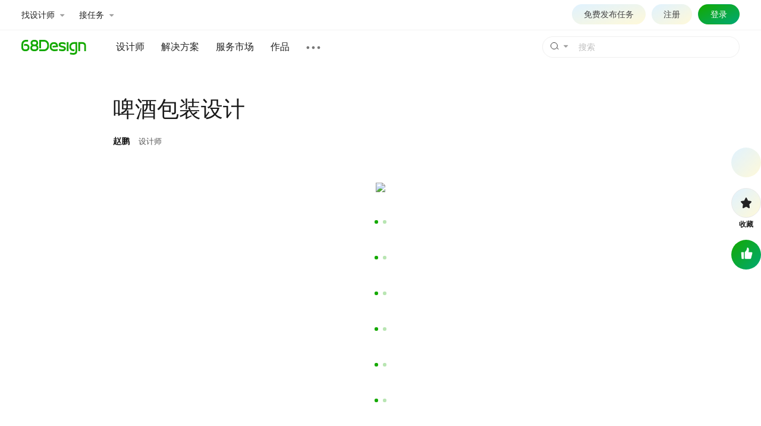

--- FILE ---
content_type: text/html; charset=utf-8
request_url: https://www.68design.net/work/748576
body_size: 10909
content:

<!DOCTYPE html>
<html xmlns="http://www.w3.org/1999/xhtml">
<head>
	<title>啤酒包装设计_赵鹏_【68Design】</title>
	<meta name="keywords" content="啤酒包装设计" />
	<meta name="description" content="啤酒包装设计" />
	<meta charset="utf-8" />
	<meta http-equiv="content-type" content="text/html; charset=utf-8" />
	<meta http-equiv="X-UA-Compatible" content="IE=edge" />
	<meta name="applicable-device"content="pc" />
	<meta name="viewport" content="width=1200,minimum-scale=1.0,maximum-scale=1.0,user-scalable=no" />
	<meta name="format-detection" content="telephone=no" />
	<meta name="format-detection" content="email=no" />
	<meta content="always" name="referrer" />
	<link href="//res.68design.net/favicon.ico" rel="shortcut icon" type="image/x-icon" />
	<link rel="stylesheet" type="text/css" href="//res.68design.net/css/font-awesome.min.css" />
	<link rel="stylesheet" type="text/css" href="//res.68design.net/css/g.css?20251220" />
	<link rel="stylesheet" type="text/css" href="//res.68design.net/css/public.css?20251220" />
	<link rel="stylesheet" type="text/css" href="//res.68design.net/css/style.css?20251220" />
	<script src="//res.68design.net/js/jquery-1.7.min.js"></script>
	<script src="//res.68design.net/js/jquery.lazyload.js?20251229"></script>
	<script src="//res.68design.net/js/load.min.js?20260104"></script>
	<script src="//res.68design.net/js/global.js?20260108"></script>
	<style>
		.top-name li b { color: #eee !important; }
		.banner-do { clear: both; margin-top: 20px; margin-bottom: 28px; z-index: 100; }
		.banner-do * { box-sizing: border-box; }
		.banner-do > p { width: 1202px; clear: both; margin: 0 auto; font-size: 0; line-height: 0; }
		.banner-do > p img { max-width: 100%; border-radius:3px;}

		.workdetail-top { clear: both; width: 1000px; margin: 50px auto 60px; box-sizing: border-box; line-height: normal; }
		.workdetail-top a { color: inherit; transition: ease .3s; }
		.workdetail-top a:hover { color: #14A900; text-decoration: none; }
		.workdetail-top * { box-sizing: border-box; }
		.workdetail-top .user { font-size: 13px; overflow: hidden; margin-left:50px; }
		.workdetail-top .user .face { float: left; margin-right: 15px; }
		.workdetail-top .user .n { font-size: 37px; color: #191919; margin: 2px 0 20px; }
		.workdetail-top .user .out { color: #555555; }
		.workdetail-top .user .out > * { margin-right: 0.8em; }
		.workdetail-top .user .out .h { color: #191919; font-size:14px;}
		.workdetail-top .user .out a.h:hover { color: #14A900; }

		.workdetail-main { clear: both; width: 900px; margin: 0 auto; box-sizing: border-box; line-height: normal; background: #ffffff; margin-bottom: 60px; border-radius:3px;}
		.workdetail-main a { color: inherit; transition: ease .3s; }
		.workdetail-main a:hover { color: #14A900; text-decoration: none; }
		.workdetail-main * { box-sizing: border-box; }
		.workdetail-main .name { color: #222; font-size: 18px; margin: 10px 0 20px; }
		.workdetail-main .des { color: #333; font-size: 16px; line-height: 2em; /*margin-top: 20px;*/ }
		.workdetail-main .do { color: #222; border-top: 1px solid #eee; font-size: 14px; line-height: 1.8em; padding: 20px 0 0; margin-top: 20px; margin-bottom:60px;}
		.workdetail-main .link { font-size: 14px; margin-top: 20px; padding: 0; }
		.workdetail-main .views { margin-bottom: 60px; background: #fff; }
		.workdetail-main .views .pic { text-align: center; font-size: 0; }
		.workdetail-main .views .pic img { width: auto; max-width: 100%; margin-top: 40px; }
		.workdetail-main .views .pic:first-child img { margin-top: 0; }
		.workdetail-main .views .video { text-align: center; margin-bottom: 40px; }
		.workdetail-main .views .video video { max-width: 100%; max-height: 768px; margin-bottom: 40px; }
		.workdetail-main .views .video iframe { max-width: 100%; max-height: 768px; min-width: 800px; min-height: 600px; }

		.workdetail-main .qr { margin: 30px 0; text-align: center; line-height: 2em; }
		.workdetail-main .like { text-align: center; margin: 25px 0; }
		.workdetail-main .like a { position: relative; display: inline-block; width: 75px; height: 75px; line-height: 70px; background: linear-gradient(to bottom right,#14a900,#00a974); border-radius: 50%; }
		.workdetail-main .like a.ban { background: #bbbbbb !important; }
		.workdetail-main .like a:hover { background: linear-gradient(to bottom right,#129B00,#00a974); }
		.workdetail-main .like a img { vertical-align: middle; }
		.workdetail-main .like .popnum { position: absolute; opacity: 0; visibility: hidden; top: -20px; left: 50%; margin-left: -10px; display: inline-block; width: 20px; height: 20px; line-height: 20px; font-size: 14px; color: #14A900; font-weight: bold; transition: ease .3s; }
		.workdetail-main .like .popnum.show { opacity: 1; visibility: visible; }
		.workdetail-main .out { color: #666; font-size: 12px; text-align: center; margin-bottom: 25px; }
		.workdetail-main .out p { margin-bottom: 10px; }
		.workdetail-main .out p:nth-child(2) { color: #888; font-size: 14px; }
		.workdetail-main .out p:nth-child(2) em { margin-right: 20px; }
		.workdetail-main .out p:nth-child(2) em:last-child { margin-right: 0; }
		.workdetail-main .out p:nth-child(2) em img { vertical-align: middle; margin-top: -2px; }
		.workdetail-main .out p:nth-child(3) { color: #bbb; }
		.workdetail-main .out .report { cursor: pointer; margin-right: 10px; }
		.workdetail-main .out .report:before { content: ''; background: url(//res.68design.net/img/ico-jb.svg) center center no-repeat; background-size: 100%; display: inline-block; width: 14px; height: 14px; vertical-align: text-bottom; }
		.workdetail-main .out .state { position: relative; cursor: pointer; margin-left: 10px; color: inherit; }
		.workdetail-main .out .state:before { content: ''; background: url(//res.68design.net/img/ico-sm.svg) center center no-repeat; background-size: 100%; display: inline-block; width: 17px; height: 14px; vertical-align: text-bottom; }
		.workdetail-main .out .state > p { opacity: 0; visibility: hidden; position: absolute; bottom: 100%; margin-left: -15px; width: 285px; border: 1px solid #0001; padding: 15px; color: #222; line-height: 2em; text-align: left; border-radius: 10px; box-shadow: 0 0 15px rgba(0,0,0,.1); transition: ease .3s; }
		.workdetail-main .out .state:hover > p { opacity: 1; visibility: visible; }

		.workdetail-ext { clear: both; width: 1200px; margin: 0 auto; box-sizing: border-box; line-height: normal; }
		.workdetail-ext:after { content: ''; display: block; clear: both; margin-bottom: 50px; }
		.workdetail-ext a { color: inherit; transition: ease .3s; }
		.workdetail-ext a:hover { color: #14A900; text-decoration: none; }
		.workdetail-ext * { box-sizing: border-box; }

		.workdetail-ext .more { margin-top: 20px; }
		.workdetail-ext .more .donewprject { height: 190px; border: 1px solid #ffffff; text-align: center; line-height: 1.8em !important; margin-top: 30px; border-radius: 10px; background: linear-gradient(to bottom right, #E0F2FF, #FFF9D9); }
		.workdetail-ext .more .donewprject .l1 { color: #222222; font-size: 34px; margin-top: 40px; }
		.workdetail-ext .more .donewprject .l2 { color: #666666; font-size: 15px; margin-top: 14px; }
		.workdetail-ext .more .donewprject .b { display: inline-block; background: linear-gradient(to bottom right,#14a900,#00a974); height: 38px; line-height: 38px; margin-top: 20px; padding: 0 25px; font-size: 15px; color: #fff; border-radius: 30px; transition: ease .3s; }
		.workdetail-ext .more .donewprject .b:hover { background: linear-gradient(to bottom right,#129B00,#00a974); }

		.workdetail-ext .more .works { clear: both; margin-top: 30px; }
		.workdetail-ext .more .works .toper { clear: both; margin-bottom: 20px; font-size: 14px; font-weight:bold; }
		.workdetail-ext .more .works .toper .right { float: right; }
		.workdetail-ext .more .works .offset { clear: both; margin-left: -25px; margin-bottom: -30px; }
		.workdetail-ext .more .works .offset .list { width: 100%; display: inline-block; }
		.workdetail-ext .more .works .offset .list > li { float: left; width: 20%; padding-left: 25px; margin-bottom: 40px; }
		.workdetail-ext .more .works .offset .list > li:nth-child(5n+1) { clear: both; }
		.workdetail-ext .more .works .offset .list > li .box { display: block; width: 220px; background: #fff; font-size: 14px; border-radius: 3px; overflow: hidden; transition: ease .3s; }
		.workdetail-ext .more .works .offset .list > li .box .pic { position: relative; line-height: 145px; text-align: center; font-size: 0; margin-bottom: 10px; overflow: hidden; }
		.workdetail-ext .more .works .offset .list > li .box .pic img { max-width: 220px; max-height: 145px; display: inline-block; vertical-align: middle; border-radius: 5px; }
		.workdetail-ext .more .works .offset .list > li .box .name { padding: 0 10px; color: #444444; margin-bottom: 15px; display: block; white-space: nowrap; overflow: hidden; text-overflow: ellipsis; }
		.workdetail-ext .more .works .offset .list > li .box .un { padding: 0 10px; color: #666666; margin-bottom: 15px; display: block; white-space: nowrap; overflow: hidden; text-overflow: ellipsis; }
		.workdetail-ext .more .works .offset .list > li .box .c { padding: 0 10px; color: #999999; font-size: 12px; margin-bottom: 15px; }
		.workdetail-ext .more .works .offset .list > li .box .b { padding: 0 7px; line-height: 30px; border-top: 1px solid #f1f1f1; color: #999; font-size: 12px; font-weight: normal; }
		.workdetail-ext .more .works .offset .list > li .box .b .zan { display: inline-block; width: 55px; padding-left: 20px; background: url(//res.68design.net/do/img/ico-w-zan.svg) no-repeat left center; background-size: 18px; color: #999; }
		.workdetail-ext .more .works .offset .list > li .box .b .click { display: inline-block; width: 72px; padding-left: 22px; background: url(//res.68design.net/do/img/ico-w-click.svg) no-repeat left center; background-size: 18px; color: #999; }
		.workdetail-ext .more .works .offset .list > li .box .b .time { display: inline-block; padding-left: 18px; background: url(//res.68design.net/do/img/ico-w-time.svg) no-repeat left center; background-size: 14px; color: #999; }
		.workdetail-ext .more .works .offset .list > li .box:hover { box-shadow: 0 0 15px rgba(0,0,0,.05); transform: translateY(-2px); }


		.workdetail-tool { clear: both; position: relative; font-size: 12px; width: 1200px; margin: 0 auto; }
		.workdetail-tool a { color: inherit; transition: ease .3s; }
		/*.workdetail-tool a:hover { color: #14A900; text-decoration: none; }*/
		.workdetail-tool * { box-sizing: border-box; }
		.workdetail-tool .offset { position: absolute; right: -16px; }
		.workdetail-tool .offset .tools { position: fixed; top: 248px; color: #222; }
		.workdetail-tool .offset .tools > li { position: relative; margin-bottom: 18px; }
		.workdetail-tool .offset .tools > li a { position: relative; display: block; text-align: center; font-weight: bold; }
		.workdetail-tool .offset .tools > li .ico { width: 50px; height: 50px; line-height: 46px; background:linear-gradient(to bottom right, #E0F2FF, #FFF9D9); border: 1px solid #e9e9e9; border-radius: 50%; margin-bottom: 3px; transition: ease .3s; overflow: hidden; }
		.workdetail-tool .offset .tools > li a:hover .ico { background: linear-gradient(to bottom right, #D5EBF7, #FFF9D9); }
		.workdetail-tool .offset .tools > li .ico img { max-width: 100%; max-height: 100%; vertical-align: middle; }
		.workdetail-tool .offset .tools > li a.ban { color: #999; }
		.workdetail-tool .offset .tools > li .face .ico { border: 0; }
		.workdetail-tool .offset .tools > li .foc { visibility: hidden; opacity: 0; position: absolute; display: inline-block; height: 30px; line-height: 30px; top: 12px; right: calc(100% + 15px); padding: 0 8px; color: #fff; background: #14A900; border-radius: 3px; font-size: 12px; white-space: nowrap; font-weight: normal; }
		.workdetail-tool .offset .tools > li .foc:after { position: absolute; content: ''; display: inline-block; width: 8px; height: 8px; background: #14A900; right: -3px; top: 7px; transform: rotate(45deg); }
		.workdetail-tool .offset .tools > li .foc:not(.ban):hover { background: #3C8224; }
		.workdetail-tool .offset .tools > li .foc:not(.ban):hover:after { background: #3C8224; }
		.workdetail-tool .offset .tools > li .foc.ban { background-color: #999; color: #fff; }
		.workdetail-tool .offset .tools > li .foc.ban:after { background-color: #999; }
		.workdetail-tool .offset .tools > li:hover .foc { visibility: visible; opacity: 1; right: calc(100% + 5px); }
		.workdetail-tool .offset .tools > li .fav.ban .ico { background: #eee; border: 0; }
		.workdetail-tool .offset .tools > li .like .ico { background: linear-gradient(to bottom right,#14a900,#00a974); border: 0; }
		.workdetail-tool .offset .tools > li .like:hover .ico { background: linear-gradient(to bottom right,#129B00,#00a974); }
		.workdetail-tool .offset .tools > li .like.ban .ico { background: #bbbbbb; }
		.workdetail-tool .offset .tools > li .like .ico img { width: 24px; height: 24px; margin-top: -2px; }
		.workdetail-tool .offset .tools > li .like .popnum { position: absolute; opacity: 0; visibility: hidden; top: -20px; left: 50%; margin-left: -10px; display: inline-block; width: 20px; height: 20px; line-height: 20px; color: #14A900; font-weight: bold; transition: ease .3s; }
		.workdetail-tool .offset .tools > li .like .popnum.show { opacity: 1; visibility: visible; }

		@media (max-width: 1324px) {
			.workdetail-tool { position: static; }
			.workdetail-tool .offset { position: static; }
			.workdetail-tool .offset .tools { position: fixed; right: 0; }
		}

		.bottom-tool { clear: both; position: relative; font-size: 12px; width: 1200px; margin: 0 auto; }
		.bottom-tool a { color: inherit; transition: ease .3s; }
		.bottom-tool * { box-sizing: border-box; }
		.bottom-tool .offset { position: absolute; right: -15px; }
		.bottom-tool .offset .tools { display: none; position: fixed; bottom: 100px; color: #999; }
		.bottom-tool .offset .tools > li { position: relative; margin-top: 20px; }
		.bottom-tool .offset .tools > li a { position: relative; display: block; text-align: center; font-weight: bold; }
		.bottom-tool .offset .tools > li .ico { width: 44px; height: 44px; line-height: 40px; background: #fff; border: 1px solid #e9e9e9; border-radius: 50%; margin-bottom: 5px; transition: ease .3s; overflow: hidden; }
		.bottom-tool .offset .tools > li a:hover .ico { background: #f1f1f1; }
		.bottom-tool .offset .tools > li .ico img { max-width: 100%; max-height: 100%; vertical-align: middle; }
		
		@media (max-width: 1324px) {
			.bottom-tool { position: static; }
			.bottom-tool .offset { position: static; }
			.bottom-tool .offset .tools { position: fixed; right: 0; }
		}


		.-imgsview- > .-suffix { position: absolute; left: 0; top: 0; right: 0; bottom: 0; background: rgba(0,0,0,.9); }
		.-imgsview- > .-suffix table { width: 100%; height: 100%; }
		.-imgsview- > .-suffix table td { text-align: center; vertical-align: middle; }
		.-imgsview- > .-suffix table td > div { display: inline-block; }
		.-imgsview- > .-suffix table td > div .t { font-size: 16px; color: #fff; margin-bottom: 20px; }
		.-imgsview- > .-suffix table td > div .t a { color: #fff; font-weight: bold; margin-right: 10px; }
		.-imgsview- > .-suffix table td > div .list { display: inline-block; text-align: initial; }
		.-imgsview- > .-suffix table td > div .list li { float: left; margin: 0 7px; }
		.-imgsview- > .-suffix table td > div .list li .box { display: block; width: 220px; background: #fff; font-size: 14px; border-radius: 3px; overflow: hidden; transition: ease .3s; }
		.-imgsview- > .-suffix table td > div .list li .box .pic { position: relative; line-height: 145px; text-align: center; font-size: 0; margin-bottom: 10px; overflow: hidden; }
		.-imgsview- > .-suffix table td > div .list li .box .pic img { max-width: 220px; max-height: 145px; display: inline-block; vertical-align: middle; }
		.-imgsview- > .-suffix table td > div .list li .box .name { padding: 0 10px; color: #777; margin-bottom: 20px; display: block; white-space: nowrap; overflow: hidden; text-overflow: ellipsis; }
		.-imgsview- > .-suffix table td > div .list li .box .un { padding: 0 10px; color: #666666; margin-bottom: 15px; display: block; white-space: nowrap; overflow: hidden; text-overflow: ellipsis; }
		.-imgsview- > .-suffix table td > div .list li .box .c { padding: 0 10px; color: #999999; font-size: 12px; margin-bottom: 15px; }
		.-imgsview- > .-suffix table td > div .list li .box .b { padding: 0 7px; line-height: 30px; border-top: 1px solid #E7E7E7; color: #999; font-size: 12px; font-weight: normal; }
		.-imgsview- > .-suffix table td > div .list li .box .b .zan { display: inline-block; width: 55px; padding-left: 20px; background: url(//res.68design.net/do/img/ico-w-zan.svg) no-repeat left center; background-size: 18px; color: #999; }
		.-imgsview- > .-suffix table td > div .list li .box .b .click { display: inline-block; width: 72px; padding-left: 22px; background: url(//res.68design.net/do/img/ico-w-click.svg) no-repeat left center; background-size: 18px; color: #999; }
		.-imgsview- > .-suffix table td > div .list li .box .b .time { display: inline-block; padding-left: 18px; background: url(//res.68design.net/do/img/ico-w-time.svg) no-repeat left center; background-size: 14px; color: #999; }
		.-imgsview- > .-suffix table td > div .list li .box:hover { box-shadow: 0 0 15px rgba(0,0,0,.05); transform: translateY(-2px); }
		.-imgsview- ._bar { position: absolute; z-index: 1; bottom: 30px; right: 10px; text-align: center; }
		.-imgsview- ._bar .ico { display: inline-block; position: relative; width: 44px; height: 44px; background: linear-gradient(to bottom right,#14a900,#00a974); line-height: 42px; border-radius: 50%; margin-top: 20px; transition: ease .3s; color:#fff; font-weight:bold;}
		.-imgsview- ._bar .ico.ban { background: #5E6D55; }
		.-imgsview- ._bar .ico img { max-width: 100%; max-height: 100%; vertical-align: middle; }
		.-imgsview- ._bar .ico.like .popnum { position: absolute; opacity: 0; visibility: hidden; top: -20px; left: 50%; margin-left: -10px; display: inline-block; width: 20px; height: 20px; line-height: 20px; color: #14A900; font-weight: bold; transition: ease .3s; }
		.-imgsview- ._bar .ico.like .popnum.show { opacity: 1; visibility: visible; }

	</style>
	<script>
		var _p = 0;
		$(function () {
			$('.workdetail-main>.views>.pic>a').click(function () {
				var suffix;
				if ($('.workdetail-ext .more .works:first').length) {
					suffix = $('<table><tr><td><div></div></td></tr></table>');
					var wm = $('.workdetail-ext .more .works:first');
					$('<p class="t"></p>').html(wm.find('.toper').html()).appendTo(suffix.find('div'));
					wm.find('ul.list').clone().appendTo(suffix.find('div')).find('img.-lazyimg-:not(.-show-)').each(function () { $(this).removeClass('-lazyimg-').attr('src', $(this).attr('data-src')).removeAttr('data-src'); });
				}
				var v = _68.imgsview({ imgs: $('.workdetail-main>.views>.pic img'), idx: $('.workdetail-main>.views>.pic').index($(this).parent()), suffix: suffix });
				v.on('display', function () { var i = parseInt(v.attr('idx')); if (i >= 0 && i < $('.workdetail-main>.views>.pic img').length) $.json('/do?work.click', { wid: '748576' }); else if (i >= $('.workdetail-main>.views>.pic img').length) v.find('.-suffix td >div').hide().fadeIn(200); });
				var b = $('<p class="_bar"><a href="#" class="ico like" voteassent="3,748576"><img src="//res.68design.net/img/dz-icon.png" style="width:18px;height:18px;margin-top:-2px;" /><em class="popnum"></em></a></p>');
				b.find('a:not(.like)').click(function () { return false; });
				if ($('a[voteassent]:last').is('.ban')) b.find('.like').addClass('ban');
				b.appendTo(v);
				return false;
			}).find('img').lazyload({ placeholder: "//res.68design.net/img/loading_170_100.gif", effect: "fadeIn" }).load(function () { $(window).resize(); });

			$('a[workdown]').click(function () {
				$.json('/do?work.down', { wid: '748576' }, function (r) {
					if (r.status == 1) window.open('/work/748576.down');
					else if (r.msg) { alert(r.msg); if (r.msg.indexOf('点评') >= 0) _68.scroll($('.workdetail-ext .follow').position().top - 20, function () { $('.workdetail-ext .follow textarea').select(); }) }
				}, { async: false });
				return false;
			});
			$('a[voteassent]').on('click', function () {
				var _t = $(this);
				if (_t.is('.ban')) return false;
				$.json('/do?vote.assent', { t: $(this).attr('voteassent') }, function (r) {
					if (r.status == 1) { _t.find('.popnum').text('+1').addClass('show'); window.setTimeout(function () { _t.find('.popnum').removeClass('show'); }, 1000); }
					$('a[voteassent]').addClass('ban');
				});
				return false;
			});

			(function () {
				var rt = $('.workdetail-tool .tools'), we = $('.workdetail-ext'), bt = $('.bottom-tool .tools');
				bt.find('a.gotop').click(function () { $('html,body').animate({ scrollTop: 0 }, 300); return false; });
				$(window).on('scroll resize', function () {
					($(window).scrollTop() > we.position().top - parseInt(rt.css('top')) - rt.height()) ? (rt.fadeOut(200), bt.fadeIn(200)) : (rt.fadeIn(200), bt.fadeOut(200));
				}).scroll();
				$('.workdetail-tool .tools .cmt').click(function () {
					var ft = $('.workdetail-ext .follow textarea');
					$(window).scrollTop(ft.offset().top - 60), ft.focus();
				});
			})();
		});
	</script>
</head>
<body>
	
<div class="header21 fixed">
	<div class="-top">
		<div class="-cw">
			<ul class="quick">
				<li><a class="bar" bar="worker">找设计师 <i class="fa fa-caret-down"></i></a></li>
				<li><a class="bar" bar="job">接任务 <i class="fa fa-caret-down"></i></a></li>
			</ul>
			<div class="right">
				<script src="/headeruser?v=dept"></script>
				<a href="/do/projectnew" target="_blank" class="project" style="border:1px solid transparent;">免费发布任务</a>
			</div>
		</div>
		<div class="outbar worker" bar="worker">
			<div class="-cw">
				<ul class="menu">
					<li>
						<a class="box on" menu="m1">
							<p class="t">发布任务</p>
						</a>
					</li>
					<li>
						<a class="box" menu="m2">
							<p class="t">服务市场</p>
						</a>
					</li>
					<li>
						<a class="box" menu="m3">
							<p class="t">人才库</p>
						</a>
					</li>
				</ul>
				<div class="body" style="height:300px">
					<div class="panel on" menu="m1">
						<div class="cl" style="width:220px;margin-right:170px;">
							<p class="tl g_f16">获取设计师及报价</p>
							<p class="g_h15 g_c6">先发布任务征集设计师，再从中选择，找人成功率更高。</p>
							<br />
							<p><a href="/do/projectnew" class="hot" target="_blank">免费发布</a></p>
						</div>
						<div class="block g_f14" style="padding-top:18px;line-height:2.5em;">
							<p class="g_c8 g_f14">按分类找设计师</p>
							<p><a href="/do/worker/?c=1&ce=&r=&m=&tc=&ec=&l=&s=&e=" target="_blank">品牌设计</a></p>
							<p><a href="/do/worker/?c=2&ce=&r=&m=&tc=&ec=&l=&s=&e=" target="_blank">电商设计</a></p>
							<p><a href="/do/worker/?c=4&ce=&r=&m=&tc=&ec=&l=&s=&e=" target="_blank">网站设计</a></p>
							<p><a href="/do/worker/?c=3&ce=&r=&m=&tc=&ec=&l=&s=&e=" target="_blank">UI设计</a></p>
							<p><a href="/do/worker/?c=8&ce=&r=&m=&tc=&ec=&l=&s=&e=" target="_blank">室内设计</a></p>
							<p><a href="/do/worker/?c=9&ce=&r=&m=&tc=&ec=&l=&s=&e=" target="_blank">工业设计</a></p>
							<p><a href="/do/worker/?c=5&ce=&r=&m=&tc=&ec=&l=&s=&e=" target="_blank">插画</a></p>
						</div>
					</div>
					<div class="panel" menu="m2">
						<div class="cl" style="width:220px;margin-right:170px;">
							<p class="tl g_f16">精准选择服务</p>
							<p class="g_h15 g_c6">100+专业细分设计服务，明确的服务内容及价格</p>
							<br />
							<p><a href="/pack/" class="hot" target="_blank">查看更多</a></p>
						</div>
						<div class="block g_f14" style="padding-top:18px;line-height:2.5em;">
							<p class="g_c8 g_f14">热门服务</p>
							<p><a href="/pack/45/" target="_blank">LOGO设计</a></p>
							<p><a href="/pack/41/" target="_blank">包装设计</a></p>
							<p><a href="/pack/22/" target="_blank">详情页设计</a></p>
							<p><a href="/pack/11/" target="_blank">企业官网</a></p>
							<p><a href="/pack/31/" target="_blank">APP设计</a></p>
						</div>
					</div>
					<div class="panel" menu="m3">
						<div class="cl" style="width:220px;margin-right:170px;">
							<p class="tl g_f16">专业设计人才库开放</p>
							<p class="g_h15 g_c6">按行业筛选人才，可根据擅长、作品、评价等综合信息，全面比较后选择</p>
							<br />
							<p><a href="/do/worker/" class="hot" target="_blank">立即查看</a></p>
						</div>
						<div class="block g_f14" style="padding-top:18px;line-height:2.5em;">
							<p class="g_c8 g_f14">按分类找设计师</p>
							<p><a href="/do/worker/?c=1&ce=&r=&m=&tc=&ec=&l=&s=&e=" target="_blank">品牌设计</a></p>
							<p><a href="/do/worker/?c=2&ce=&r=&m=&tc=&ec=&l=&s=&e=" target="_blank">电商设计</a></p>
							<p><a href="/do/worker/?c=4&ce=&r=&m=&tc=&ec=&l=&s=&e=" target="_blank">网站设计</a></p>
							<p><a href="/do/worker/?c=3&ce=&r=&m=&tc=&ec=&l=&s=&e=" target="_blank">UI设计</a></p>
							<p><a href="/do/worker/?c=8&ce=&r=&m=&tc=&ec=&l=&s=&e=" target="_blank">室内设计</a></p>
							<p><a href="/do/worker/?c=9&ce=&r=&m=&tc=&ec=&l=&s=&e=" target="_blank">工业设计</a></p>
							<p><a href="/do/worker/?c=5&ce=&r=&m=&tc=&ec=&l=&s=&e=" target="_blank">插画</a></p>
						</div>
					</div>
				</div>
			</div>
		</div>
		<div class="outbar -job" bar="job">
			<div class="-cw">
				<ul class="menu">
					<li>
						<a href="/do/project/" class="box" target="_blank">
							<p class="t on">报名任务</p>
							<p class="g_h15">根据自身擅长报名，由雇主选择沟通。</p>
						</a>
					</li>
					<li>
					<a href="/my/#work/new" class="box" target="_blank">
						<p class="t">上传作品</p>
						<p class="g_h15">雇主下单的首要参考，储备作品即是储备订单机会。</p>
						</a>
					</li>
					<li>
						<a href="/my/#acc/personlevelopen" class="box" target="_blank">
							<p class="t g_cg">设计师认证</p>
							<p class="g_h15">雇主筛选服务方的重要条件及能力参考。</p>
						</a>
					</li>
					
					<li>
						<a href="/my/#do/packlist" class="box" target="_blank">
							<p class="t">出售服务</p>
							<p class="g_h15">标准化服务内容，明确报价。</p>
						</a>
					</li>
					<li>
						<a href="/do/workerway" class="box" target="_blank">
							<p class="t g_cg">接单VIP会员</b></p>
							<p class="g_h15">提升接单排名、获得更多订单机会和VIP服务。</p>
						</a>
					</li>
				</ul>
			</div>
		</div>
	</div>
	<div class="-nav">
		<div class="-cw">
			<a href="/" class="-logo"><img src="//res.68design.net/img/logo.svg" height="25" alt="68Design.net" /></a>
			<form class="search" autocomplete="off" target="search" onsubmit="return false;">
				<input type="text" name="k" maxlength="30" class="-txt" placeholder="搜索" />
				<button type="submit" class="-btn" style="line-height:0;"><em><i></i></em></button>
				<a class="-arr"><i class="fa fa-caret-down"></i></a>
				<ul class="-combox">
					<li>
						<a class="-citem" action="/work/">
							<p class="-t"><b>作品</b></p>
							<p class="-d">搜索作品案例</p>
						</a>
					</li>
					<li>
						<a class="-citem" action="/do/searchworker">
							<p class="-t"><b>设计师</b></p>
							<p class="-d">根据需要的设计服务搜索人选</p>
						</a>
					</li>
					<li>
						<a class="-citem" action="/do/searchprice">
							<p class="-t"><b>报价</b></p>
							<p class="-d">搜索设计服务报价</p>
						</a>
					</li>
				</ul>
				<p class="-tip"><em></em></p>
			</form>
			<ul class="menu">
				<li><a href="/do/worker/" target="_blank">设计师</a></li>
				<li class="drape">
					<a class="new">解决方案</a>
					<div class="-box">
						<div class="-cw">
							<ul class="-menu">
								<li class="h1">解决方案</li>
								<li><a class="on" for="time" href="/solution">包月\年度</a></li>
								<li><a for="bid" href="/plan/1">方案竞标</a></li>
								<li><a for="tuandui" href="/solution#tuandui">团队组建</a></li>
							</ul>
							<div class="-block" style="height:300px;">
							<div class="cells on" for="time">
									<ul>
										<li>设计师包月</li>
										<li><a href="/solution#baoyue" target="_blank">包月服务</a></li>
									</ul>
									<ul>
										<li>年度服务</li>
										<li><a href="/solution#niandu" target="_blank">年度设计外包</a></li>
									</ul>
								</div>
								<div class="cells" for="bid">
									<ul>
										<li>品牌设计</li>
										<li><a href="/plan/1" target="_blank">LOGO设计</a></li>
										<li><a href="/plan/1" target="_blank">包装设计</a></li>
										<li><a href="/plan/1" target="_blank">VI设计</a></li>
										<li><a href="/plan/1" target="_blank">画册设计</a></li>
										<li><a href="/plan/1" target="_blank">海报设计</a></li>
										<li><a href="/plan/1" target="_blank">宣传单设计</a></li>
									</ul>
									<ul>
										<li>网站设计</li>
										<li><a href="/plan/4" target="_blank">首页设计</a></li>
										<li><a href="/plan/4" target="_blank">企业官网设计</a></li>
									</ul>
									<ul>
										<li>电商设计</li>
										<li><a href="/plan/2" target="_blank">详情页设计</a></li>
										<li><a href="/plan/2" target="_blank">亚马逊图片设计</a></li>
									</ul>
									<ul>
										<li>UI设计</li>
										<li><a href="/plan/3" target="_blank">移动端UI首页</a></li>
										<li><a href="/plan/3" target="_blank">全套设计</a></li>
										<li><a href="/plan/3" target="_blank">可视化大屏</a></li>
										<li><a href="/plan/3" target="_blank">软件界面</a></li>
									</ul>
								</div>								
								<div class="cells" for="tuandui">
									<ul>
										<li>多人同时工作</li>
										<li><a href="/solution#tuandui" target="_blank">团队组建</a></li>
									</ul>
								</div>
							</div>
						</div>
					</div>
				</li>
				<li><a href="/pack/" target="_blank">服务市场</a></li>
				
				<li><a href="/work/" target="_blank">作品</a></li>
				<li class="drop">
					<a class="more"></a>
					<div class="-box" style="width:230px;">
						<table>
							<tr>
								<th colspan="3" style="padding-top:15px;">内容</th>
							</tr>
							<tr>
							    <td><a href="/do/project/" target="_blank">任务</a></td>								
								<td><a href="/do/" target="_blank">设计部</a></td>
								<td></td>
							</tr>
							<tr>
								<th colspan="3">工具</th>
							</tr>
							<tr>
								<td><a href="/hao/" target="_blank">导航</a></td>
								<td><a href="/cool/" target="_blank">酷站</a></td>
								<td></td>
							</tr>
							<tr>
								<th colspan="3" style="padding-top:15px;">其它</th>
							</tr>
							<tr>
							   <td><a href="/interview" target="_blank">专访</a></td>
							    <td><a href="/pinpai/" target="_blank">企业</a></td>
								<td><a href="/active" target="_blank">十佳</a></td>
							</tr>
						</table>
					</div>
				</li>
			</ul>
		</div>
	</div>
	<script>
		(function () {
			var h = $('body>.header21'); h.find('.-top .right .user .drop').length ? h.find('.-top .right .project').css('display', 'inline-block') : 0;
			//fixed
			var stl = $(window).scrollTop();
			$('body').css('padding-top', parseInt($('body').css('padding-top')) + h.outerHeight(true)),
			$(window).on('scroll resize', function () { if (h.hasClass('-hang')) return stl = 0, false; var wst = $(window).scrollTop(), stc = wst - stl; h.css('left', -$(window).scrollLeft()), ($(window).scrollTop() > 0 ? h.addClass('shadow') : h.removeClass('shadow')), ((stc > 80 && h.addClass('small') && (stl = wst)) || (stc < -80 && h.removeClass('small') && (stl = wst))); });
			//end

			//top
			var
				ob = h.find('>.-top>.outbar').on('mouseleave', function () { qb.removeClass('hover'), $(this).stop().slideUp(100); }),
				qb = h.find('>.-top .quick [bar]')
					.on('mouseenter', function () {
						qb.removeClass('hover'), ob.stop().slideUp(100).filter('[bar=' + $(this).addClass('hover').attr('bar') + ']').stop().height('auto').css('z-index', '10').slideDown(300);
					})
					.on('mouseleave', function (e) {
						if (e.relatedTarget && (e.relatedTarget == $(this).parent()[0] || $(e.relatedTarget).is('body>.header21>.-top>.outbar[bar=' + $(this).attr('bar') + ']') || $(e.relatedTarget).parents('body>.header21>.-top>.outbar[bar=' + $(this).attr('bar') + ']').length)) return;
						qb.removeClass('hover'), ob.stop().css('z-index', '0').slideUp(100);
					})
			;
			ob.find('.menu [menu]').on('mouseenter', function () {
				var b = $(this).parents('body>.header21>.-top>.outbar');
				b.find('.menu [menu]').removeClass('on'), $(this).addClass('on');
				b.find('.body [menu]').removeClass('on').filter('[menu=' + $(this).attr('menu') + ']').addClass('on');
			});
			//end

			//search
			var sf = h.find('form.search'), uc = false;
			$(sf.submit(function (e, ph) {
				if (ph) $(sf[0].k).attr('placeholder', ph);
				sf[0].k.value = $.trim(sf[0].k.value);
				var tip = sf.find('.-tip').removeClass('-show');
				if (!sf[0].k.value) return uc = true, $(sf[0].k).trigger('focus'), false;
				else if (sf[0].k.value.length < 2) return uc = true, $(sf[0].k).trigger('focus'), tip.addClass('-show').find('>em').text('不能少于2个字符'), _68.delay(2000, function () { tip.removeClass('-show'); }), false;
				if (/[~!@#$%^&*=()+|?&/.<>:\\]/.test(sf[0].k.value)) return uc = true, $(sf[0].k).trigger('focus'), tip.addClass('-show').find('>em').text('不能包含特殊字符'), _68.delay(2000, function () { tip.removeClass('-show'); }), false;
				sf.attr('action', (sf.find('.-combox .-citem.on').length ? sf.find('.-combox .-citem.on') : sf.find('.-combox .-citem')).attr('action'));
				return sf[0].submit(), false;
			})[0].k).on('focus click', function (e) { sf.addClass('-out'), !uc && sf.addClass('-expand'), uc = false; }).blur(function () { sf.removeClass('-out').removeClass('-expand'); }),
			sf.find('.-combox .-citem').click(function () { return sf.find('.-combox .-citem').removeClass('on'), sf.trigger('submit', $(this).addClass('on').find('.-d').text()), false; });
			//end

			//nav
			var
				ndrape = h.find('.-nav .menu .drape'), ndrapem = ndrape.find('.-menu a[for]').on('mouseenter', function () {
					ndrapem.removeClass('on'), $(this).addClass('on'), ndrape.find('.-block [for]').removeClass('on').filter('[for=' + $(this).attr('for') + ']').addClass('on');
				})
			;
			//end
		})();
	</script>
</div>

	<div class="workdetail-top">
		<div class="user">
			<p class="n">啤酒包装设计 </p>
			<p class="out">
				<a href="/u/372593/" class="h" target="_blank"><b>赵鹏</b></a>
				<em>设计师</em>
			</p>
		</div>
	</div>

	<div class="workdetail-main">
		<div class="views">
			<p class="pic"><a href="#"><img src="https://cdn.68design.net/work/pic/202012/tn0lvg3j7kfzh629ogtx.jpg" org="https://cdn.68design.net/work/pic/202012/tn0lvg3j7kfzh629ogtx.jpg" /></a></p>
			<p class="pic"><a href="#"><img data-src="https://cdn.68design.net/work/pic/202012/tn0lvg3j7kfzh629ogtx1.jpg" org="https://cdn.68design.net/work/pic/202012/tn0lvg3j7kfzh629ogtx1.jpg" /></a></p>
			<p class="pic"><a href="#"><img data-src="https://cdn.68design.net/work/pic/202012/tn0lvg3j7kfzh629ogtx2.jpg" org="https://cdn.68design.net/work/pic/202012/tn0lvg3j7kfzh629ogtx2.jpg" /></a></p>
			<p class="pic"><a href="#"><img data-src="https://cdn.68design.net/work/pic/202012/tn0lvg3j7kfzh629ogtx3.jpg" org="https://cdn.68design.net/work/pic/202012/tn0lvg3j7kfzh629ogtx3.jpg" /></a></p>
			<p class="pic"><a href="#"><img data-src="https://cdn.68design.net/work/pic/202012/tn0lvg3j7kfzh629ogtx4.jpg" org="https://cdn.68design.net/work/pic/202012/tn0lvg3j7kfzh629ogtx4.jpg" /></a></p>
			<p class="pic"><a href="#"><img data-src="https://cdn.68design.net/work/pic/202012/tn0lvg3j7kfzh629ogtx5.jpg" org="https://cdn.68design.net/work/pic/202012/tn0lvg3j7kfzh629ogtx5.jpg" /></a></p>
			<p class="pic"><a href="#"><img data-src="https://cdn.68design.net/work/pic/202012/tn0lvg3j7kfzh629ogtx6.jpg" org="https://cdn.68design.net/work/pic/202012/tn0lvg3j7kfzh629ogtx6.jpg" /></a></p>
			<p class="pic"><a href="#"><img data-src="https://cdn.68design.net/work/pic/202012/tn0lvg3j7kfzh629ogtx7.jpg" org="https://cdn.68design.net/work/pic/202012/tn0lvg3j7kfzh629ogtx7.jpg" /></a></p>
			<p class="pic"><a href="#"><img data-src="https://cdn.68design.net/work/pic/202012/tn0lvg3j7kfzh629ogtx8.jpg" org="https://cdn.68design.net/work/pic/202012/tn0lvg3j7kfzh629ogtx8.jpg" /></a></p>
			<p class="pic"><a href="#"><img data-src="https://cdn.68design.net/work/pic/202012/tn0lvg3j7kfzh629ogtx9.jpg" org="https://cdn.68design.net/work/pic/202012/tn0lvg3j7kfzh629ogtx9.jpg" /></a></p>
			<p class="pic"><a href="#"><img data-src="https://cdn.68design.net/work/pic/202012/tn0lvg3j7kfzh629ogtx10.jpg" org="https://cdn.68design.net/work/pic/202012/tn0lvg3j7kfzh629ogtx10.jpg" /></a></p>
			<p class="pic"><a href="#"><img data-src="https://cdn.68design.net/work/pic/202012/tn0lvg3j7kfzh629ogtx11.jpg" org="https://cdn.68design.net/work/pic/202012/tn0lvg3j7kfzh629ogtx11.jpg" /></a></p>
		</div>
		<p class="like"><a href="#" onClick="return false;" voteassent="3,748576"><img data-src="//res.68design.net/img/dz-icon.png" class="-lazyimg-" /><em class="popnum"></em></a></p>
		<div class="out">
			<p><a href="/work/?c=4&r=0"  target="_blank">平面</a>，<a href="/work/?c=41&r=0"  target="_blank">包装</a></p>
			<p>
				<em><img data-src="//res.68design.net/img/icon-dz.png" class="-lazyimg-" /> 19</em>
				<em><img data-src="//res.68design.net/img/icon-ll.png" class="-lazyimg-" /> 2379</em>
				
			</p>
			<div class="g_c g_mt20">
				<div class="g_l">
					<a class="report" onClick="_68.dlg.open('/load/complain?wid=748576');"> 举报</a>
					<em class="g_ca">|</em>
					<a class="state"> 声明
						<p><b>声明</b>：68Design（www.68design.net）内网友所发表的所有内容仅代表其本人，并不反映任何68Design之意见及观点。</p>
					</a>
				</div>
				<em class="g_r">发布时间: 2020-12-30 20:32</em>
			</div>
		</div>
	</div>

	<div class="workdetail-ext">
		<div class="more">
			<div class="works">
				<p class="toper">
					
					<a href="/u/372593/" target="_blank"><b>赵鹏</b>的更多作品</a>
				</p>
				<div class="offset">
					<ul class="list">
						<li>
							<div class="box">
								<a href="/work/749935" target="_blank" title="浓香型白酒包装设计">
									<p class="pic"><img data-src="https://cdn.68design.net/work/thum/202101/cj269vgg797hqa0xe32t.jpg" alt="浓香型白酒包装设计" class="-lazyimg-" /></p>
									<p class="name g_ell"><i title="优选" style="position:static;font-size:inherit;"><img src="//res.68design.net/img/ico/work-xuan.png" style="display:inline-block;vertical-align:text-bottom;" /></i> 浓香型白酒包装设计</p>
								</a>
								<p class="b">
									<span class="zan">29</span>
									<span class="click">2548</span>
									<span class="time">5年前</span>
								</p>
							</div>
						</li>
						<li>
							<div class="box">
								<a href="/work/748575" target="_blank" title="LOGO设计">
									<p class="pic"><img data-src="https://cdn.68design.net/work/thum/202012/hnljxweqj5c020167frg.jpg" alt="LOGO设计" class="-lazyimg-" /></p>
									<p class="name g_ell"><i title="优选" style="position:static;font-size:inherit;"><img src="//res.68design.net/img/ico/work-xuan.png" style="display:inline-block;vertical-align:text-bottom;" /></i> LOGO设计</p>
								</a>
								<p class="b">
									<span class="zan">18</span>
									<span class="click">2352</span>
									<span class="time">5年前</span>
								</p>
							</div>
						</li>
						<li>
							<div class="box">
								<a href="/work/748574" target="_blank" title="饮品品牌logo设计">
									<p class="pic"><img data-src="https://cdn.68design.net/work/thum/202012/g1p1zjw3kd2706kgozn5.jpg" alt="饮品品牌logo设计" class="-lazyimg-" /></p>
									<p class="name g_ell"><i title="优选" style="position:static;font-size:inherit;"><img src="//res.68design.net/img/ico/work-xuan.png" style="display:inline-block;vertical-align:text-bottom;" /></i> 饮品品牌logo设计</p>
								</a>
								<p class="b">
									<span class="zan">12</span>
									<span class="click">2183</span>
									<span class="time">5年前</span>
								</p>
							</div>
						</li>
						<li>
							<div class="box">
								<a href="/work/748573" target="_blank" title="教育品牌logo设计">
									<p class="pic"><img data-src="https://cdn.68design.net/work/thum/202012/cd76tkk5uet3f5oj8idz.jpg" alt="教育品牌logo设计" class="-lazyimg-" /></p>
									<p class="name g_ell">教育品牌logo设计</p>
								</a>
								<p class="b">
									<span class="zan">3</span>
									<span class="click">1273</span>
									<span class="time">5年前</span>
								</p>
							</div>
						</li>
						<li>
							<div class="box">
								<a href="/work/748572" target="_blank" title="品牌设计丨外滩9号">
									<p class="pic"><img data-src="https://cdn.68design.net/work/thum/202012/as3mo98ox85zz5jtwztj.jpg" alt="品牌设计丨外滩9号" class="-lazyimg-" /></p>
									<p class="name g_ell"><i title="优选" style="position:static;font-size:inherit;"><img src="//res.68design.net/img/ico/work-xuan.png" style="display:inline-block;vertical-align:text-bottom;" /></i> 品牌设计丨外滩9号</p>
								</a>
								<p class="b">
									<span class="zan">17</span>
									<span class="click">1874</span>
									<span class="time">5年前</span>
								</p>
							</div>
						</li>
					</ul>
				</div>
			</div>
			<div class="works">
				<p class="toper">
					
					您可能感兴趣
				</p>
				<div class="offset">
					<ul class="list">
						<li>
							<div class="box">
								<a href="/work/824144" target="_blank" title="大鲵肽粉固体饮料包装 保健饮品包装设计 快消品包装设计">
									<p class="pic"><img data-src="https://cdn.68design.net/work/thum/202601/dfnryv4ys6x1v9zy60l3.jpg" alt="大鲵肽粉固体饮料包装 保健饮品包装设计 快消品包装设计" class="-lazyimg-" /></p>
									<p class="name g_ell"><i title="优秀" style="position:static;font-size:inherit;"><img src="//res.68design.net/img/ico/work-xiu.png" style="display:inline-block;vertical-align:text-bottom;" /></i> <img data-src="//res.68design.net/img/ico_play.svg" class="-lazyimg-" style="height:18px;float:right;margin-top:3px;">大鲵肽粉固体饮料包装 保健饮品包装设计 快消品包装设计</p>
								</a>
								<p class="un g_ell"><a href="/u/173281/" target="_blank" ucard="173281" title="深圳市智圆行方广告有限公司">深圳市智圆行方广告有限公司</a></p>
								<p class="b">
									<span class="zan">9</span>
									<span class="click">1614</span>
									<span class="time">2天前</span>
								</p>
							</div>
						</li>
						<li>
							<div class="box">
								<a href="/work/824139" target="_blank" title="高钙片包装设计 钙片礼盒包装设计 保健品包装设计">
									<p class="pic"><img data-src="https://cdn.68design.net/work/thum/202601/fdtm9lkxvx2nl2ujv5yj.jpg" alt="高钙片包装设计 钙片礼盒包装设计 保健品包装设计" class="-lazyimg-" /></p>
									<p class="name g_ell"><i title="优秀" style="position:static;font-size:inherit;"><img src="//res.68design.net/img/ico/work-xiu.png" style="display:inline-block;vertical-align:text-bottom;" /></i> 高钙片包装设计 钙片礼盒包装设计 保健品包装设计</p>
								</a>
								<p class="un g_ell"><a href="/u/173281/" target="_blank" ucard="173281" title="深圳市智圆行方广告有限公司">深圳市智圆行方广告有限公司</a></p>
								<p class="b">
									<span class="zan">11</span>
									<span class="click">1682</span>
									<span class="time">3天前</span>
								</p>
							</div>
						</li>
						<li>
							<div class="box">
								<a href="/work/824101" target="_blank" title="护肝产品包装设计 保健品包装设计 大鲵肝肽液包装设计">
									<p class="pic"><img data-src="https://cdn.68design.net/work/thum/202601/klfkqu42ogl2lvnzsk2p.jpg" alt="护肝产品包装设计 保健品包装设计 大鲵肝肽液包装设计" class="-lazyimg-" /></p>
									<p class="name g_ell"><i title="优秀" style="position:static;font-size:inherit;"><img src="//res.68design.net/img/ico/work-xiu.png" style="display:inline-block;vertical-align:text-bottom;" /></i> 护肝产品包装设计 保健品包装设计 大鲵肝肽液包装设计</p>
								</a>
								<p class="un g_ell"><a href="/u/173281/" target="_blank" ucard="173281" title="深圳市智圆行方广告有限公司">深圳市智圆行方广告有限公司</a></p>
								<p class="b">
									<span class="zan">16</span>
									<span class="click">1885</span>
									<span class="time">5天前</span>
								</p>
							</div>
						</li>
						<li>
							<div class="box">
								<a href="/work/824078" target="_blank" title="大鲵肽粉包装设计 固体饮料包装设计 保健品礼盒包装设计">
									<p class="pic"><img data-src="https://cdn.68design.net/work/thum/202601/rn47ab2i5uwbxhesdvhj.jpg" alt="大鲵肽粉包装设计 固体饮料包装设计 保健品礼盒包装设计" class="-lazyimg-" /></p>
									<p class="name g_ell"><i title="优秀" style="position:static;font-size:inherit;"><img src="//res.68design.net/img/ico/work-xiu.png" style="display:inline-block;vertical-align:text-bottom;" /></i> 大鲵肽粉包装设计 固体饮料包装设计 保健品礼盒包装设计</p>
								</a>
								<p class="un g_ell"><a href="/u/173281/" target="_blank" ucard="173281" title="深圳市智圆行方广告有限公司">深圳市智圆行方广告有限公司</a></p>
								<p class="b">
									<span class="zan">21</span>
									<span class="click">1770</span>
									<span class="time">6天前</span>
								</p>
							</div>
						</li>
						<li>
							<div class="box">
								<a href="/work/824014" target="_blank" title="大鲵肽冻干粉包装设计 保健品包装设计 礼盒包装设计">
									<p class="pic"><img data-src="https://cdn.68design.net/work/thum/202601/nqla8erevsmw268qcu9n.jpg" alt="大鲵肽冻干粉包装设计 保健品包装设计 礼盒包装设计" class="-lazyimg-" /></p>
									<p class="name g_ell"><i title="优秀" style="position:static;font-size:inherit;"><img src="//res.68design.net/img/ico/work-xiu.png" style="display:inline-block;vertical-align:text-bottom;" /></i> <img data-src="//res.68design.net/img/ico_play.svg" class="-lazyimg-" style="height:18px;float:right;margin-top:3px;">大鲵肽冻干粉包装设计 保健品包装设计 礼盒包装设计</p>
								</a>
								<p class="un g_ell"><a href="/u/173281/" target="_blank" ucard="173281" title="深圳市智圆行方广告有限公司">深圳市智圆行方广告有限公司</a></p>
								<p class="b">
									<span class="zan">28</span>
									<span class="click">2446</span>
									<span class="time">10天前</span>
								</p>
							</div>
						</li>
					</ul>
				</div>
			</div>
			<div class="donewprject">
			     <p class="l1"><b>企业年度设计整体外包，更省心</b></p>
				<p class="l2">与68Design官方合作，企业无需为每个任务自行找人</p>
				<p><a href="/solution#niandu" target="_blank" rel="nofollow" class="b">查看更多</a></p>
				
				
			</div>
		</div>
	</div>

	
	<div class="clear"></div>
	<div class="do_footer">
		<div style="width:1200px;margin:0 auto;">
			<ul class="do_point">

				<li><img data-src="//res.68design.net/do/img/point-danbao.png" class="ico -lazyimg-" /> <b>全程担保交易</b></li>
				<li><img data-src="//res.68design.net/do/img/point-fukuan.png" class="ico -lazyimg-" /> <b>验收满意再付款</b></li>
				<li><img data-src="//res.68design.net/do/img/point-shiming.png" class="ico -lazyimg-" /> <b>服务方全实名</b></li>
				<li><img data-src="//res.68design.net/do/img/point-bangong.png" class="ico -lazyimg-" /> <b>远程包月系统</b></li>				
				<li><img data-src="//res.68design.net/do/img/point-renzheng.png" class="ico -lazyimg-" /> <b>独创晋级体系</b></li>
				<li><img data-src="//res.68design.net/do/img/point-15.png" class="ico -lazyimg-" /> <b>专注设计15年</b></li>
			</ul>
			<div class="do_cells">
				<table>
					<tr>
						<td>
							<ul class="list">
								<li><em class="g_c7">关于</em></li>
								<li><a href="/about" target="_blank">关于我们</a></li>
								<li><a href="/notice" target="_blank">产品更新</a></li>
								<li><a href="/help?c=6" target="_blank">服务协议</a></li>
								<li><a href="/contact" target="_blank">联系我们</a></li>
								<li><a href="https://m.68design.net/" target="_blank">移动版</a></li>
								<li><a href="/other/group" target="_blank">任务提醒群</a></li>
							</ul>
						</td>
						<td>
							<ul class="list">
								<li><em class="g_c7">帮助</em></li>
                                <li><a href="/help?c=4" target="_blank">我是雇主</a></li>
								 <li><a href="/help?id=10175" target="_blank">雇佣流程</a></li>
								<li><a href="/help?id=10146" target="_blank">高效找人</a></li>		
                                <li><a href="/help?id=10055" target="_blank">包月雇佣</a></li>                               
                                <li><a href="/help?c=5"  target="_blank">我是服务方</a></li>
                                <li><a href="/help?id=10091" target="_blank">如何接单</a></li>							
                                <li><a href="/do/workerway" target="_blank">开通会员</a></li>
							</ul>
						</td>
						<td>
							<ul class="list">
								<li><em class="g_c7">行业</em></li>
								<li><a href="/do/worker/?c=1&ce=&r=&m=&tc=&ec=&l=&s=&e=" target="_blank">品牌设计师</a></li>
								<li><a href="/do/worker/?c=2&ce=&r=&m=&tc=&ec=&l=&s=&e=" target="_blank">电商设计师</a></li>
								<li><a href="/do/worker/?c=4&ce=&r=&m=&tc=&ec=&l=&s=&e=" target="_blank">网站设计师</a></li>								
								<li><a href="/do/worker/?c=3&ce=&r=&m=&tc=&ec=&l=&s=&e=" target="_blank">UI设计师</a></li>
								<li><a href="/do/worker/?c=5&ce=&r=&m=&tc=&ec=&l=&s=&e=" target="_blank">插画师</a></li>								
								<li><a href="/do/worker/?c=8&ce=&r=&m=&tc=&ec=&l=&s=&e=" target="_blank">室内设计师</a></li>
								<li><a href="/do/worker/?c=9&ce=&r=&m=&tc=&ec=&l=&s=&e=" target="_blank">工业设计师</a></li>
							</ul>
						</td>
					</tr>
				</table>
			</div>
			<div class="bottom" style="text-align:initial;position:relative;padding:15px 0;">
				<p>
				<a href="http://www.beian.gov.cn/portal/registerSystemInfo?recordcode=34010402700146" target="_blank" rel="nofollow" class="g_mr20"><img data-src="//res.68design.net/do/img/gongan.png" valign="bottom" style="margin-right:3px;" class="-lazyimg-" /> 皖公安网备34010402700146号</a>			
				<a href="http://beian.miit.gov.cn" target="_blank" rel="nofollow" class="g_mr20">皖ICP备05012247号-3</a>
				Copyright &copy; 2003-2026 68design.net
				</p>
			</div>
		</div>
	</div>

	<div class="workdetail-tool">
		<div class="offset">
			<ul class="tools">
				<li>
					<a href="/u/372593/" target="_blank" class="face">
						<p class="ico"><img data-src="https://cdn.68design.net/doworker/7dncebmttl9m4zq.jpg" class="userfacefix c50 -lazyimg-" /></p>
						
					</a>
					<a href="#" onClick="return false;" addfocus="372593" class="foc"><img data-src="//res.68design.net/img/ico-jia.png" class="-lazyimg-" /> 关注我</a>
				</li>
				<li>
					<a href="#" onClick="return false;" class="fav" addworkfav="748576" title="加入收藏 (已收藏1次)">
						<p class="ico"><img data-src="//res.68design.net/img/ico-fav.png" class="-lazyimg-" /></p>
						<p>收藏</p>
					</a>
				</li>
				
				<li>
					<a href="#" onClick="return false;" class="like" voteassent="3,748576">
						<p class="ico"><img data-src="//res.68design.net/img/dz-icon.png" class="-lazyimg-" /></p>
						
						<em class="popnum"></em>
					</a>
				</li>
			</ul>
		</div>
	</div>
	
	<div class="bottom-tool">
		<div class="offset">
			<ul class="tools">
				<li>
					<a href="#" class="gotop" title="返回顶部">
						<p class="ico"><img data-src="//res.68design.net/img/ico-top.png" class="-lazyimg-" /></p>
					</a>
				</li>
			</ul>
		</div>
	</div>
</body>
</html>

--- FILE ---
content_type: image/svg+xml
request_url: https://res.68design.net/img/ico-jb.svg
body_size: 756
content:
<?xml version="1.0" standalone="no"?><!DOCTYPE svg PUBLIC "-//W3C//DTD SVG 1.1//EN" "http://www.w3.org/Graphics/SVG/1.1/DTD/svg11.dtd"><svg t="1733753969189" class="icon" viewBox="0 0 1024 1024" version="1.1" xmlns="http://www.w3.org/2000/svg" p-id="12770" width="14" height="14" xmlns:xlink="http://www.w3.org/1999/xlink"><path d="M897.113043 966.121739H126.886957c-37.843478 0-71.234783-20.034783-91.269566-53.426087-17.808696-35.617391-17.808696-75.686957 0-109.078261L420.730435 111.304348c20.034783-33.391304 53.426087-53.426087 91.269565-53.426087 35.617391 0 71.234783 20.034783 91.269565 53.426087l385.113044 690.086956v2.226087c28.93913 53.426087 11.130435 120.208696-40.069566 149.147826-15.582609 8.904348-33.391304 13.356522-51.2 13.356522zM512 122.434783c-15.582609 0-28.93913 6.678261-37.843478 20.034782L89.043478 834.782609c-6.678261 15.582609-6.678261 33.391304 0 48.973913 8.904348 13.356522 22.26087 20.034783 37.843479 20.034782h770.226086c15.582609 0 31.165217-8.904348 37.843479-24.486956 6.678261-13.356522 6.678261-31.165217 0-44.521739l-385.113044-690.086957c-8.904348-13.356522-22.26087-22.26087-37.843478-22.260869z" fill="#888888" p-id="12771"></path><path d="M543.165217 734.608696c0 17.808696-13.356522 31.165217-31.165217 31.165217s-31.165217-13.356522-33.391304-31.165217v-40.069566c0-17.808696 13.356522-31.165217 31.165217-31.165217h2.226087c17.808696 0 31.165217 13.356522 31.165217 31.165217V734.608696z m-4.452174-178.086957c-2.226087 13.356522-13.356522 22.26087-26.713043 20.034783-13.356522 2.226087-24.486957-6.678261-26.713043-20.034783l-13.356522-189.217391c-4.452174-24.486957 13.356522-48.973913 37.843478-51.2h2.226087c26.713043 0 40.069565 20.034783 37.843478 51.2l-11.130435 189.217391z" fill="#888888" p-id="12772"></path></svg>